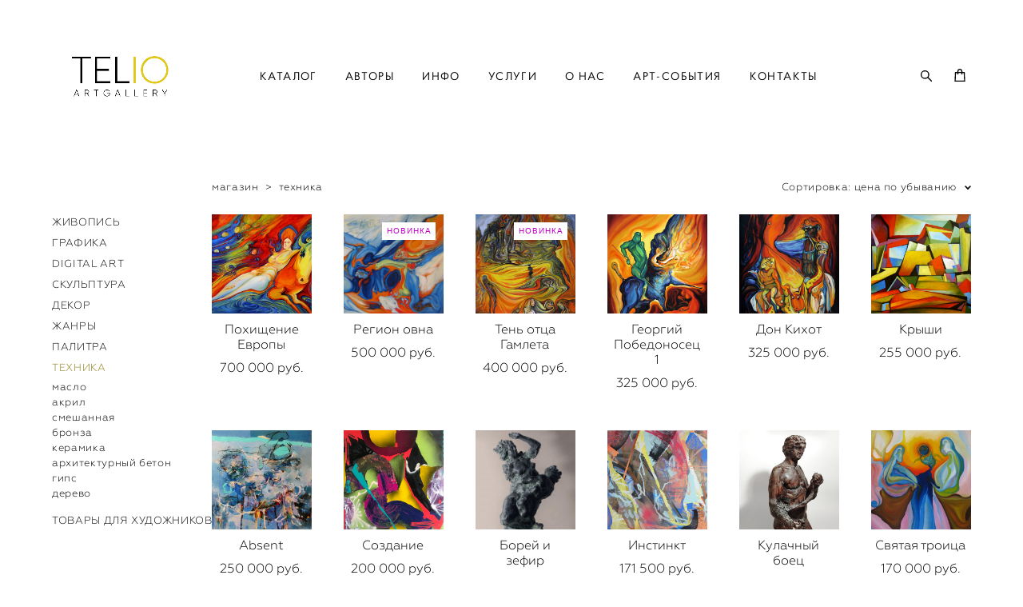

--- FILE ---
content_type: text/css
request_url: https://telioartgallery.ru/css/css_user.css?v=46.969
body_size: 622
content:
.adaptive-tablet .shop-products .shop-content-main,body.mobile.adaptive-tablet .shop-products .shop-content-main{margin-left:170px!important}.adaptive-tablet .shop-menu.mobile{float:left}@media (min-width:768px) and (max-width:1300px){.shop-products .shop-content-main,body.mobile .shop-products .shop-content-main,body.mobile .shop-product .shop-content-main{margin-left:200px!important}.shop-menu.mobile{float:left;position:absolute}}@media (min-width:768px) and (max-width:1200px){.shop-static-grid.product-meta-bottom-center .static-grid-item .static-grid-cell .description,.shop-static-grid .static-grid-item .static-grid-cell .description,.shop-static-grid.product-meta-bottom-center .static-grid-item .static-grid-cell .description{width:100%!important}}